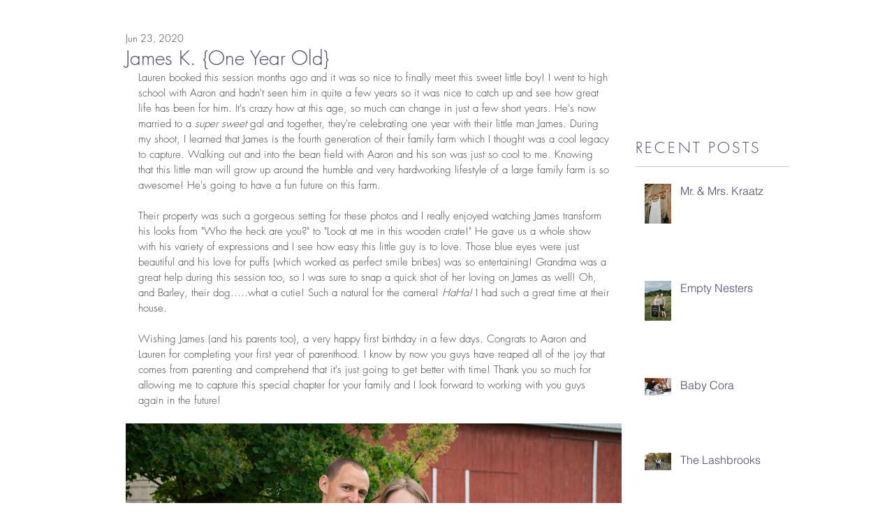

--- FILE ---
content_type: text/css; charset=utf-8
request_url: https://www.sbsphotos.com/_serverless/pro-gallery-css-v4-server/layoutCss?ver=2&id=2emj2-not-scoped&items=3472_2000_1333%7C3381_2000_1333%7C3549_2000_1333%7C3636_2000_1333%7C3566_2000_1333%7C3456_2000_1333%7C3525_2000_1333%7C3553_2000_1333%7C3397_2000_1333%7C3567_2000_1333%7C3714_2000_1333%7C3467_2000_1333%7C3325_2000_1333%7C3740_2000_1333%7C3585_2000_1333%7C3603_2000_1333%7C3527_2000_1333%7C3683_1333_2000%7C3627_1333_2000%7C3451_2000_1333&container=606_710_26124.046875_720&options=gallerySizeType:px%7CenableInfiniteScroll:true%7CtitlePlacement:SHOW_ON_HOVER%7CimageMargin:10%7CisVertical:false%7CgridStyle:0%7CgalleryLayout:1%7CnumberOfImagesPerRow:0%7CgallerySizePx:500%7CcubeRatio:1%7CcubeType:fill%7CgalleryThumbnailsAlignment:none%7CthumbnailSpacings:0
body_size: -119
content:
#pro-gallery-2emj2-not-scoped [data-hook="item-container"][data-idx="0"].gallery-item-container{opacity: 1 !important;display: block !important;transition: opacity .2s ease !important;top: 0px !important;left: 0px !important;right: auto !important;height: 473px !important;width: 710px !important;} #pro-gallery-2emj2-not-scoped [data-hook="item-container"][data-idx="0"] .gallery-item-common-info-outer{height: 100% !important;} #pro-gallery-2emj2-not-scoped [data-hook="item-container"][data-idx="0"] .gallery-item-common-info{height: 100% !important;width: 100% !important;} #pro-gallery-2emj2-not-scoped [data-hook="item-container"][data-idx="0"] .gallery-item-wrapper{width: 710px !important;height: 473px !important;margin: 0 !important;} #pro-gallery-2emj2-not-scoped [data-hook="item-container"][data-idx="0"] .gallery-item-content{width: 710px !important;height: 473px !important;margin: 0px 0px !important;opacity: 1 !important;} #pro-gallery-2emj2-not-scoped [data-hook="item-container"][data-idx="0"] .gallery-item-hover{width: 710px !important;height: 473px !important;opacity: 1 !important;} #pro-gallery-2emj2-not-scoped [data-hook="item-container"][data-idx="0"] .item-hover-flex-container{width: 710px !important;height: 473px !important;margin: 0px 0px !important;opacity: 1 !important;} #pro-gallery-2emj2-not-scoped [data-hook="item-container"][data-idx="0"] .gallery-item-wrapper img{width: 100% !important;height: 100% !important;opacity: 1 !important;} #pro-gallery-2emj2-not-scoped [data-hook="item-container"][data-idx="1"].gallery-item-container{opacity: 1 !important;display: block !important;transition: opacity .2s ease !important;top: 483px !important;left: 0px !important;right: auto !important;height: 473px !important;width: 710px !important;} #pro-gallery-2emj2-not-scoped [data-hook="item-container"][data-idx="1"] .gallery-item-common-info-outer{height: 100% !important;} #pro-gallery-2emj2-not-scoped [data-hook="item-container"][data-idx="1"] .gallery-item-common-info{height: 100% !important;width: 100% !important;} #pro-gallery-2emj2-not-scoped [data-hook="item-container"][data-idx="1"] .gallery-item-wrapper{width: 710px !important;height: 473px !important;margin: 0 !important;} #pro-gallery-2emj2-not-scoped [data-hook="item-container"][data-idx="1"] .gallery-item-content{width: 710px !important;height: 473px !important;margin: 0px 0px !important;opacity: 1 !important;} #pro-gallery-2emj2-not-scoped [data-hook="item-container"][data-idx="1"] .gallery-item-hover{width: 710px !important;height: 473px !important;opacity: 1 !important;} #pro-gallery-2emj2-not-scoped [data-hook="item-container"][data-idx="1"] .item-hover-flex-container{width: 710px !important;height: 473px !important;margin: 0px 0px !important;opacity: 1 !important;} #pro-gallery-2emj2-not-scoped [data-hook="item-container"][data-idx="1"] .gallery-item-wrapper img{width: 100% !important;height: 100% !important;opacity: 1 !important;} #pro-gallery-2emj2-not-scoped [data-hook="item-container"][data-idx="2"].gallery-item-container{opacity: 1 !important;display: block !important;transition: opacity .2s ease !important;top: 966px !important;left: 0px !important;right: auto !important;height: 473px !important;width: 710px !important;} #pro-gallery-2emj2-not-scoped [data-hook="item-container"][data-idx="2"] .gallery-item-common-info-outer{height: 100% !important;} #pro-gallery-2emj2-not-scoped [data-hook="item-container"][data-idx="2"] .gallery-item-common-info{height: 100% !important;width: 100% !important;} #pro-gallery-2emj2-not-scoped [data-hook="item-container"][data-idx="2"] .gallery-item-wrapper{width: 710px !important;height: 473px !important;margin: 0 !important;} #pro-gallery-2emj2-not-scoped [data-hook="item-container"][data-idx="2"] .gallery-item-content{width: 710px !important;height: 473px !important;margin: 0px 0px !important;opacity: 1 !important;} #pro-gallery-2emj2-not-scoped [data-hook="item-container"][data-idx="2"] .gallery-item-hover{width: 710px !important;height: 473px !important;opacity: 1 !important;} #pro-gallery-2emj2-not-scoped [data-hook="item-container"][data-idx="2"] .item-hover-flex-container{width: 710px !important;height: 473px !important;margin: 0px 0px !important;opacity: 1 !important;} #pro-gallery-2emj2-not-scoped [data-hook="item-container"][data-idx="2"] .gallery-item-wrapper img{width: 100% !important;height: 100% !important;opacity: 1 !important;} #pro-gallery-2emj2-not-scoped [data-hook="item-container"][data-idx="3"]{display: none !important;} #pro-gallery-2emj2-not-scoped [data-hook="item-container"][data-idx="4"]{display: none !important;} #pro-gallery-2emj2-not-scoped [data-hook="item-container"][data-idx="5"]{display: none !important;} #pro-gallery-2emj2-not-scoped [data-hook="item-container"][data-idx="6"]{display: none !important;} #pro-gallery-2emj2-not-scoped [data-hook="item-container"][data-idx="7"]{display: none !important;} #pro-gallery-2emj2-not-scoped [data-hook="item-container"][data-idx="8"]{display: none !important;} #pro-gallery-2emj2-not-scoped [data-hook="item-container"][data-idx="9"]{display: none !important;} #pro-gallery-2emj2-not-scoped [data-hook="item-container"][data-idx="10"]{display: none !important;} #pro-gallery-2emj2-not-scoped [data-hook="item-container"][data-idx="11"]{display: none !important;} #pro-gallery-2emj2-not-scoped [data-hook="item-container"][data-idx="12"]{display: none !important;} #pro-gallery-2emj2-not-scoped [data-hook="item-container"][data-idx="13"]{display: none !important;} #pro-gallery-2emj2-not-scoped [data-hook="item-container"][data-idx="14"]{display: none !important;} #pro-gallery-2emj2-not-scoped [data-hook="item-container"][data-idx="15"]{display: none !important;} #pro-gallery-2emj2-not-scoped [data-hook="item-container"][data-idx="16"]{display: none !important;} #pro-gallery-2emj2-not-scoped [data-hook="item-container"][data-idx="17"]{display: none !important;} #pro-gallery-2emj2-not-scoped [data-hook="item-container"][data-idx="18"]{display: none !important;} #pro-gallery-2emj2-not-scoped [data-hook="item-container"][data-idx="19"]{display: none !important;} #pro-gallery-2emj2-not-scoped .pro-gallery-prerender{height:9219.583604233638px !important;}#pro-gallery-2emj2-not-scoped {height:9219.583604233638px !important; width:710px !important;}#pro-gallery-2emj2-not-scoped .pro-gallery-margin-container {height:9219.583604233638px !important;}#pro-gallery-2emj2-not-scoped .pro-gallery {height:9219.583604233638px !important; width:710px !important;}#pro-gallery-2emj2-not-scoped .pro-gallery-parent-container {height:9219.583604233638px !important; width:720px !important;}